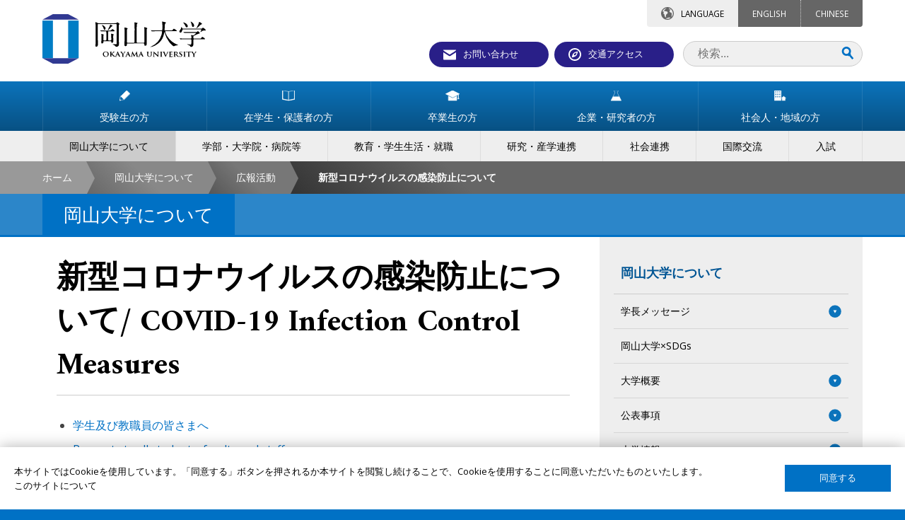

--- FILE ---
content_type: text/html
request_url: https://www.okayama-u.ac.jp/tp/profile/aboutcoronavirus.html
body_size: 23771
content:
<!DOCTYPE html>
<html lang="ja">
<head prefix="og: http://ogp.me/ns# fb: http://ogp.me/ns/fb# article: http://ogp.me/ns/article#">
<meta property="fb:app_id" content="164049673641598">
<meta property="og:type"   content="article">
<meta property="og:url"    content="../../tp/profile/aboutcoronavirus.html">
<meta property="og:title"  content="新型コロナウイルスの感染防止について/ COVID-19 Infection Control Measures - 国立大学法人 岡山大学">
<meta property="og:image"  content="https://www.okayama-u.ac.jp/_img/ogp.jpg">
<meta property="og:description"  content="岡山大学の公式サイト。">
<meta property="og:site_name"  content="国立大学法人 岡山大学">
<meta property="article:publisher" content="https://www.facebook.com/OkayamaUniversity">

<meta charset="UTF-8">
<meta name="robots" content="INDEX,FOLLOW">
<meta name="description" content="岡山大学についての総合案内岡山大学の公式サイト。">
<meta name="keywords" content="岡山大学,岡大,国立大学,okayama university,okayama,okadai">
<meta name="author" content="岡山大学">
<title>新型コロナウイルスの感染防止について/ COVID-19 Infection Control Measures - 国立大学法人 岡山大学</title>
<link rel="stylesheet" href="../../_common6/_css/include.css" media="all">
<link rel="stylesheet" href="../../_css/local.css" media="all">
<meta name="viewport" content="width=device-width">
<meta name="format-detection" content="telephone=no">
<link rel="apple-touch-icon" sizes="180x180" href="../../_common6/_img/favicon/apple-touch-icon.png">
<link rel="icon" type="image/png" href="../../_common6/_img/favicon/favicon-32x32.png" sizes="32x32">
<link rel="icon" type="image/png" href="../../_common6/_img/favicon/favicon-16x16.png" sizes="16x16">
<link rel="manifest" href="../../_common6/_img/favicon/manifest.json">
<link rel="mask-icon" href="../../_common6/_img/favicon/safari-pinned-tab.svg" color="#ffffff">
<meta name="theme-color" content="#ffffff">
<script src="https://ajax.aspnetcdn.com/ajax/jQuery/jquery-3.6.3.min.js"></script>
<script src="https://cdnjs.cloudflare.com/ajax/libs/jquery-easing/1.3/jquery.easing.min.js"></script>
<script async src="https://www.googletagmanager.com/gtag/js?id=UA-9051087-1"></script>
<script>
  window.dataLayer = window.dataLayer || [];
  function gtag(){dataLayer.push(arguments);}
  gtag('js', new Date());

  gtag('config', 'UA-9051087-1');
</script>
<link rel="alternate" type="application/rss+xml" title="国立大学法人 岡山大学" href="../../xml/banner_ctg_2_ja.rss">
<link rel="alternate" type="application/rss+xml" title="国立大学法人 岡山大学" href="../../xml/banner_ja.rss">
<link rel="alternate" type="application/rss+xml" title="国立大学法人 岡山大学" href="../../xml/okadai_ad_banner_ja.rss">
<link rel="alternate" type="application/rss+xml" title="国立大学法人 岡山大学 入試情報" href="../../xml/okadai_admission_news_ja.rss">
<link rel="alternate" type="application/rss+xml" title="国立大学法人 岡山大学" href="../../xml/okadai_banner_2_ja.rss">
<link rel="alternate" type="application/rss+xml" title="国立大学法人 岡山大学" href="../../xml/okadai_banner_ja_ja.rss">
<link rel="alternate" type="application/rss+xml" title="国立大学法人 岡山大学 イベント" href="../../xml/okadai_event_2_ja.rss">
<link rel="alternate" type="application/rss+xml" title="国立大学法人 岡山大学 ニュース" href="../../xml/okadai_news_2_ja.rss">
<link rel="alternate" type="application/rss+xml" title="国立大学法人 岡山大学 プレスリリース" href="../../xml/okadai_release_ja.rss">
<link rel="alternate" type="application/rss+xml" title="国立大学法人 岡山大学 リサーチハイライト" href="../../xml/okadai_research_highlights_ja.rss">
<link rel="alternate" type="application/rss+xml" title="国立大学法人 岡山大学" href="../../xml/okadai_slider_ja.rss">
<link rel="alternate" type="application/rss+xml" title="国立大学法人 岡山大学 トピックス" href="../../xml/okadai_topix_2_ja.rss">
<link rel="alternate" type="application/rss+xml" title="国立大学法人 岡山大学" href="../../xml/okadai_youtube_ja.rss">
<link rel="alternate" type="application/rss+xml" title="国立大学法人 岡山大学" href="../../xml/seed_admcms1ccokayamauacjpokayamau_user_ja.rss">
<script src="../../_common6/_js/strip.pkgd.min.js"></script>
<link rel="stylesheet" href="../../_common6/_css/strip.css" media="all">




</head>
<body id="top" class="sans">
<header class="no-icon ja">
<h1 class="width-limitter"><div class="g5"><a href="../../index.html"><img src="../../_img/header/ja/title.svg" height="100%" alt="国立大学法人 岡山大学"></a></div></h1>

<div id="head-nav" class="width-limitter">
<div class="top-tab">

<dl class="language">
<dt>LANGUAGE</dt><dd><a href="../../index_e.html">ENGLISH</a><a href="../../cn/index.html">CHINESE</a></dd>
</dl>
</div>

<ul>
<li><a class="contact" href="../../tp/contact/index.html">お問い合わせ</a></li>
<li><a class="access" href="../../tp/access/index.html">交通アクセス</a></li>
</ul>
<form id="cse-search-box" action="../../search/ja.html">
<input id="q" class="search q" type="search" name="q" placeholder="検索...">
<input type="hidden" name="cx" value="009630574308841840488:rtgaplq7jhy">
<input type="hidden" name="ie" value="UTF-8">
<input class="submit" type="submit" name="sa" value="Search">
</form>
</div>

<a id="menu-trigger"><div><span></span><span></span><span></span>MENU</div></a>
<section id="nav" class="okadai">
<nav class="target">
<ul class="width-limitter">
<li><a href="../../tp/prospective/index.html"><span><img src="../../_img/nav/ja/target_1.svg" height="15">受験生の方</span></a></li>
<li><a href="../../tp/student/index.html"><span><img src="../../_img/nav/ja/target_2.svg" height="15">在学生・保護者の方</span></a></li>
<li><a href="../../tp/alumni/index.html"><span><img src="../../_img/nav/ja/target_3.svg" height="15">卒業生の方</span></a></li>
<li><a href="../../tp/company/index.html"><span><img src="../../_img/nav/ja/target_4.svg" height="15">企業・研究者の方</span></a></li>
<li><a href="../../tp/society/index.html"><span><img src="../../_img/nav/ja/target_5.svg" height="15">社会人・地域の方</span></a></li>

</ul>
</nav>
<nav class="ctg">
<ul class="width-limitter">
<li class="active"><a href="../../tp/profile/index.html"><span>岡山大学について</span></a></li>
<li><a href="../../tp/faculty/index.html"><span>学部・大学院・病院等</span></a></li>
<li><a href="../../tp/life/index.html"><span>教育・学生生活・就職</span></a></li>
<li><a href="../../tp/reserch/index.html"><span>研究・産学連携</span></a></li>
<li><a href="../../tp/cooperation/index.html"><span>社会連携</span></a></li>
<li><a href="../../tp/international/index.html"><span>国際交流</span></a></li>
<li><a href="../../tp/admission/index.html"><span>入試</span></a></li>

</ul>
</nav>

</section>
</header>

<div id="topic-path">
<div class="topic-path-left-wall"></div>
<ul class="width-limitter">
<li><a href="../../index.html">ホーム</a></li>
<li><a href="../../tp/profile/index.html">岡山大学について</a></li>
<li><a href="../../tp/profile/pr-act.html">広報活動</a></li>
<li><em>新型コロナウイルスの感染防止について</em></li>
</ul>
</div>


<main>

<header id="page-header-outer-level3">
<div id="page-header">
<div class="width-limitter">
<h1>岡山大学について</h1>
</div>
</div>
</header>
<div id="content" class="width-limitter">
<div class="flex">
<div class="g8">
<section id="main-content">
<h1>新型コロナウイルスの感染防止について/ COVID-19 Infection Control Measures</h1>



<ul>
<li><a href="#stu-staff">学生及び教職員の皆さまへ</a></li>
<li><a href="#stu-staff_eng">Requests to all students, faculty and staff</a></li>
<li><a href="#link">関連リンク/ Homepage link</a></li>
</ul>

<div id="stu-staff" style="margin-top:-220px; padding-top:220px"></div>
<div class="important-news">
<h2>学生及び教職員の皆さまへ</h2>
<p style="margin-bottom:0;padding-bottom:0">
基本的な感染防止策の徹底として、以下の取り組みをお願いします。</p>
<ul>
<li>手洗い等の手指衛生の実施</li>
<li>換気（定期的な空気の入れ替え）</li>
<li>マスクの効果的な場面での着用<br>利用施設のルールによりマスクの着用が必要と判断される場合は、その指示に従ってください。</li>
<li>3密（密集・密接・密閉）の回避</li>
<li>鹿田キャンパスについては、鹿田キャンパスのルールに従ってください。</li>
</ul>
<p style="margin-bottom:0;padding-bottom:0">
（参考）<br />
<span style="display:inline-block;margin-left:1em;text-indent:-1em;">○厚生労働省 新型コロナウイルス感染予防のために<br />
「感染対策のポイント」</span></p>
<ul style="margin-bottom:0;padding-bottom:0;margin-left:1em;">
<li>換気</li>
<li>マスク着用</li>
<li>手洗い、手指消毒</li>
</ul>
<p style="margin-bottom:0;padding-bottom:0">
<span style="display:inline-block;margin-left:1em; text-indent:-1em;">○岡山県 保健医療部<br />
「感染防止対策の基本」<br />
感染防止対策は、目・鼻・口を守ること</span></p>
<ul style="margin-bottom:0;padding-bottom:0;margin-left:1em;">
<li>手指消毒</li>
<li>マスクの着用</li>
<li>3密の回避</li>
<li>換気</li>
</ul>

</div>
<div id="stu-staff_eng" style="margin-top:-220px; padding-top:220px"></div>
<div class="important-news">
<h2>Requests to all students, faculty and staff</h2>
<p style="margin-bottom:0;padding-bottom:0">
As basic infection control measures, the following measures are still effective.</p>
<ul>
<li>Hand Washing / Hand Sanitizing</li>
<li>Regular Ventilation</li>
<li>Mask Use <br>*When visiting a doctor, at a medical institution, in a crowded place, and other situations where masks are effective in preventing infection.<br>*May be asked to wear a mask at the discretion of a business operator.</li>
<li>Avoiding The "Three Cs" (closed spaces, crowded places and close-contact settings) </li>
<li>Follow the infection prevention measures of the Shikata Campus when you are at the campus.</li>
</ul>
<p style="margin-bottom:0;padding-bottom:0">
(Reference)<br />
<span style="display:inline-block;margin-left:1em; text-indent:-1em;">○Ministry of Health, Labour and Welfare  Covid-19 Infection Control Measures<br />
“Key Points for Infection Control"</span></p>
<ul style="margin-bottom:0;padding-bottom:0;margin-left:1em;">
<li>Ventilation</li>
<li>Mask Use</li>
<li>Hand Washing / Hand Sanitizing</li>
</ul>
<p style="margin-bottom:0;padding-bottom:0">
<span style="display:inline-block;margin-left:1em; text-indent:-1em;">○Health and Medical Department, Okayama Prefecture<br />
“General infection control measures"<br />
To prevent infection, it is important to protect your eyes, nose, and mouth.　</span></p>
<ul style="margin-bottom:0;padding-bottom:0;margin-left:1em;">
<li>Hand Sanitizing</li>
<li>Mask Use</li>
<li>Avoiding The "Three Cs" (closed spaces, crowded places and close-contact settings)</li>
<li>Ventilation</li>
</ul>
</div>


<a id="link" name="link"></a>
<h2>関連ホームページ/ Homepage link</h2>
<ul>
<li><a href="../../user/hokekan/corona.html">岡山大学保健管理センター</a>/ <a href="../../user/hokekan/english/health_check-ups/coronaenglish.html">Health Service Center, Okayama University</a></li>
<li><a href="../../up_load_files/freetext/kouhou-aboutcoronavirus/file/KeyPointstoPreventtheSpreadofInfection.pdf" title="">新型コロナウイルス感染症　感染拡大防止のためのポイント</a>（岡山県：令和6年8月1日）</li>
</ul>
</section>
</div>
<section class="g4">
<nav id="local">
<h1><a href="../../tp/profile/index.html">岡山大学について</a></h1>
<ul>
<li class=" accordion"><div>学長メッセージ</div><img src="../../_common6/_img/nav/accordion.svg" width="18" height="18" alt="">
<ul>
<li><a href="../../tp/profile/message_j.html">那須学長からのメッセージ</a></li>
</ul>
</li>
<li class=""><a href="https://sdgs.okayama-u.ac.jp/">岡山大学×SDGs</a></li>
<li class=" accordion"><div>大学概要</div><img src="../../_common6/_img/nav/accordion.svg" width="18" height="18" alt="">
<ul>
<li><a href="../../tp/profile/uneikihonrinen.html">国立大学法人岡山大学の運営基本理念</a></li>
<li><a href="../../tp/profile/rinen_j.html">岡山大学の理念・目的・目標</a></li>
<li><a href="../../tp/profile/ou-vision.html">岡山大学ビジョン3.0・岡山大学長期ビジョン2050</a></li>
<li><a href="../../tp/profile/education-policies.html">岡山大学の教育における方針</a></li>
<li><a href="../../tp/profile/profile04.html">学長・理事・監事</a></li>
<li><a href="../../tp/profile/profile04-2.html">副理事・副学長・副病院長</a></li>
<li><a href="../../tp/profile/kokusyosensei.html">黒正巌先生と黒正賞</a></li>
<li><a href="../../tp/profile/profile02.html">沿革</a></li>
<li><a href="../../tp/profile/profile03.html">組織図</a></li>
<li><a href="../../tp/profile/profile05.html">運営組織</a></li>
<li><a href="../../tp/profile/mark.html">学章等・スクールカラー</a></li>
<li><a href="../../tp/profile/syokisoku.html">諸規則集</a></li>
<li><a href="../../tp/profile/employment.html">岡大INDEX</a></li>
</ul>
</li>
<li class=" accordion"><div>公表事項</div><img src="../../_common6/_img/nav/accordion.svg" width="18" height="18" alt="">
<ul>
<li><a href="../../tp/profile/johokoukai_j.html">法令等に基づく情報</a></li>
<li><a href="../../tp/profile/sel.html">教育情報</a></li>
<li><a href="../../tp/profile/gov_code.html">国立大学法人ガバナンス・コードにかかる適合状況等に関する報告書の公表</a></li>
<li><a href="../../tp/profile/johokoukai_j.html#houjin">法人に関する情報</a></li>
<li><a href="../../tp/profile/zaimusyohyou.html">財務状況</a></li>
<li><a href="../../tp/profile/johokoukai_j.html#12">調達関連情報</a></li>
<li><a href="../../tp/profile/johokoukai_j.html#23">病院関連情報</a></li>
<li><a href="../../tp/profile/proceedings.html">諸会議議事要旨</a></li>
<li><a href="../../tp/profile/safety_conf_sys.html">安否確認システムに係るプライバシーポリシー</a></li>
<li><a href="../../tp/profile/prize_winner.html">受賞者等一覧</a></li>
</ul>
</li>
<li class=" accordion"><div>大学情報</div><img src="../../_common6/_img/nav/accordion.svg" width="18" height="18" alt="">
<ul>
<li><a href="../../up_load_files/kouhou-pdf/staff_ja.pdf">役員・教員数</a></li>
<li><a href="../../up_load_files/kouhou-pdf/student_ja.pdf">学生数</a></li>
<li><a href="../../tp/profile/annual.html">岡山大学統合報告書</a></li>
<li><a href="../../tp/profile/consid-er.html">環境方針等・環境報告書</a></li>
<li><a href="../../tp/profile/okadai_suji.html">数字でみる岡山大学</a></li>
</ul>
</li>
<li class=" accordion"><div>法人としての取組</div><img src="../../_common6/_img/nav/accordion.svg" width="18" height="18" alt="">
<ul>
<li><a href="../../tp/profile/johokoukai_j.html#10">研究活動に係る不正行為への対応</a></li>
<li><a href="../../tp/profile/koueki_tsuhou.html">岡山大学における公益通報</a></li>
<li><a href="../../tp/profile/med-whistle-blower.html">岡山大学病院における医療安全管理に関する内部通報</a></li>
<li><a href="../../tp/profile/fusei_kenkyuhi.html">公的研究費等の不正使用等防止に関する取組</a></li>
<li><a href="../../tp/profile/cancellation_discrimination.html">障がいを理由とする差別の解消の推進に関する対応規則等の公表について</a></li>
<li><a href="../../tp/profile/payroll_management.html">人事給与マネジメント改革について</a></li>
</ul>
</li>
<li class=" accordion"><a href="../../tp/profile/pr-act.html">広報活動</a><img src="../../_common6/_img/nav/accordion.svg" width="18" height="18" alt="">
<ul>
<li><a href="../../tp/profile/press_info_r6.html">記者発表情報</a></li>
<li><a href="../../tp/profile/coverage_appli.html">取材申込方法</a></li>
<li><a href="../../tp/profile/publications.html">刊行物（大学概要,大学案内,広報誌など）</a></li>
<li><a href="../../tp/profile/movie.html">映像で見る岡山大学</a></li>
<li><a href="../../tp/profile/social-media.html">ソーシャルメディアアカウント</a></li>
<li><a href="../../tp/profile/virtual-bg.html">岡山大学バーチャル背景</a></li>
<li><a href="../../tp/profile/symbolmark.html">学章・コミュニケーションシンボルの使用</a></li>
<li><a href="../../about/kouhou_ad_banner.html">岡山大学ホームページ バナー掲載について</a></li>
</ul>
</li>
<li class=" accordion"><div>点検・評価</div><img src="../../_common6/_img/nav/accordion.svg" width="18" height="18" alt="">
<ul>
<li><a href="../../tp/profile/johokoukai_j.html#obj">中期目標・中期計画</a></li>
<li><a href="../../user/tqac/houjin/houjin.html">国立大学法人評価</a></li>
<li><a href="../../user/tqac/tenken/jiko/report.html">自己点検・評価書</a></li>
<li><a href="../../user/tqac/tenken/kyouin/kojin.html">教員活動評価</a></li>
<li><a href="../../user/tqac/tenken/ninsyo/ninsyo.html">大学機関別認証評価</a></li>
<li><a href="../../tp/profile/johokoukai_j.html#genkyo">学部・研究科等の現況調査表</a></li>
</ul>
</li>
<li class=" accordion"><div>キャンパス案内</div><img src="../../_common6/_img/nav/accordion.svg" width="18" height="18" alt="">
<ul>
<li><a href="../../tp/access/access.html">アクセス・キャンパスマップ</a></li>
<li><a href="../../tp/profile/barrierfreemap.html">バリアフリーマップ</a></li>
<li><a href="../../tp/profile/aed.html">AED設置場所</a></li>
<li><a href="../../tp/profile/tsushima_nyukou_temp.html">津島キャンパスへの一時入構について</a></li>
<li><a href="../../tp/profile/tsushima_nyukou_index.html">津島キャンパスへの定期入構について</a></li>
</ul>
</li>
<li class=" accordion"><div>情報公開・個人情報保護</div><img src="../../_common6/_img/nav/accordion.svg" width="18" height="18" alt="">
<ul>
<li><a href="../../tp/profile/information_disclosure.html">法人文書の開示・公文書管理</a></li>
<li><a href="../../tp/profile/kojin_joho.html">個人情報保護</a></li>
<li><a href="../../tp/profile/unidentified-info.html">個人情報保護（「行政機関等匿名加工情報」に関する提案募集）</a></li>
</ul>
</li>
<li class=" accordion"><div>特色ある教育・研究</div><img src="../../_common6/_img/nav/accordion.svg" width="18" height="18" alt="">
<ul>
<li><a href="../../tp/profile/gp.html">特色ある教育</a></li>
<li><a href="../../tp/profile/coe.html">特色ある研究</a></li>
<li><a href="../../tp/profile/ib.html">国際バカロレア</a></li>
</ul>
</li>
<li class=" accordion"><div>病院・図書館・共用施設</div><img src="../../_common6/_img/nav/accordion.svg" width="18" height="18" alt="">
<ul>
<li><a href="http://www.lib.okayama-u.ac.jp/">岡山大学図書館</a></li>
<li><a href="../../tp/profile/kinenkan-index.html">創立五十周年記念館</a></li>
<li><a href="https://www.engr.okayama-u.ac.jp/faculty/facility/kyoikukyoso/">共育共創コモンズ</a></li>
<li><a href="http://j-hall.med.okayama-u.ac.jp/">Junko Fukutake Hall</a></li>
<li><a href="../../user/jterrace/">Junko Fukutake Terrace</a></li>
<li><a href="../../tp/profile/tsushima_c00.html">岡山大学津島宿泊所</a></li>
<li><a href="http://www.rib.okayama-u.ac.jp/collaboration/guesthouse.html">倉敷ゲストハウス</a></li>
<li><a href="https://www.misasa.okayama-u.ac.jp/joint/guesthouse/">三朝宿泊所</a></li>
<li><a href="../../user/crl/">医学部共同実験室</a></li>
<li><a href="../../tp/profile/onsite.html">岡山大学公的ミクロデータオンサイト施設</a></li>
</ul>
</li>

</ul>
</nav>
</section>
</div>
</div>


</main>

<footer class="no-icon system4-2018">
<section class="sitemap width-limitter">
<div class="flex">



<ul class="g4">
<li><a href="../../tp/prospective/index.html">受験生の方</a></li>
<li><a href="../../tp/student/index.html">在学生・保護者の方</a></li>
<li><a href="../../tp/alumni/index.html">卒業生の方</a></li>
<li><a href="../../tp/company/index.html">企業・研究者の方</a></li>
<li><a href="../../tp/society/index.html">社会人・地域の方</a></li>
</ul>



<ul class="g4">
<li><a href="../../tp/profile/index.html">岡山大学について</a></li>
<li><a href="../../tp/faculty/index.html">学部・大学院・病院等</a></li>
<li><a href="../../tp/life/index.html">教育・学生生活・就職</a></li>
<li><a href="../../tp/reserch/index.html">研究</a></li>
<li><a href="../../tp/cooperation/index.html">社会連携</a></li>
<li><a href="../../tp/international/index.html">国際交流</a></li>
<li><a href="../../tp/admission/index.html">入試</a></li>
</ul>




<ul class="g4">
<li><a href="../../tp/sitemap/index.html">サイトマップ</a></li>
<li><a href="../../tp/site_policy/index.html">このサイトについて</a></li>
<li><a href="../../tp/privacy_policy/index.html">プライバシーポリシー</a></li>
<li><a href="../../user/kouhou/gakunai/staff_login.html">学内教職員専用ページ</a></li>
</ul>
</div>
</section>

<section class="nav">
<dl>
<dd>
<ul class="sns">
<li><a href="https://www.facebook.com/OkayamaUniversity"><img src="../../_common6/_img/footer/sns/facebook.svg" width="48" height="48" alt="facebook"></a></li>
<li><a href="https://www.instagram.com/okayama_university/"><img src="../../_common6/_img/footer/sns/instagram.svg" width="48" height="48" alt="instagram"></a></li>
<li><a href="https://www.youtube.com/user/okayamaunivpr"><img src="../../_common6/_img/footer/sns/youtube.svg" width="48" height="48" alt="youtube"></a></li>
<li><a href="https://twitter.com/okayama_uni"><img src="../../_common6/_img/footer/sns/twitter.svg" width="48" height="48" alt="twitter"></a></li>
<li><a href="https://www.linkedin.com/school/okayamauniversity/"><img src="../../_common6/_img/footer/sns/linkedin.svg" width="48" height="48" alt="linkedin"></a></li>

</ul>
</dd>
</dl>
<ul class="footer-menu">
<li><a href="#top" class="top"><img src="../../_common6/_img/footer/top.svg" width="16" alt="Back to "><br>TOP</a></li>
</ul>
</section>

<address>&copy; Okayama University</address>

</footer>

<div id="nav-cover"></div>
<div id="lang-cover"></div>
<div class="cookie-consent"></div>

<script src="https://cdnjs.cloudflare.com/ajax/libs/jquery-cookie/1.4.1/jquery.cookie.min.js"></script>
<script src="../../_common6/_js/jquery.ohp_cookie_optin/jquery.ohp_cookie_optin.js"></script>
<script>
$(function(){
    $('.cookie-consent').ohp_cookie_optin({
        ga : 'UA-9051087-1',
        disallowButton   : '',
        privacyPolicyURL : 'https://www.okayama-u.ac.jp/tp/site_policy/index.html',
        privacyPolicyText: 'このサイトについて'
    });
});
</script>
<script src="../../_common6/_js/init.js"></script>
</body>
</html>

--- FILE ---
content_type: text/css
request_url: https://www.okayama-u.ac.jp/_common6/_css/init.css
body_size: 7466
content:
/* Reset */
article, aside, details, figcaption, figure, footer, header, hgroup, main, nav, section, summary {
	display: block;
}
audio, canvas, progress, video {
  display: inline-block;
  vertical-align: baseline;
}

/* Elements */
html {
	margin:0;
	padding:0;
	font-size: 62.5%;
}

body {
	margin:0;
	padding:0;
	background:#fff;
	font-size: 1.6em;
	line-height: 1.1;
	-webkit-text-size-adjust: 100%;
	font-family: "RodinCattleyaPro-M",sans-serif;
	overflow-x:hidden;
}

body * {
	font-style: normal;
	margin: 0;
	padding: 0;
	box-sizing: border-box;
	max-height:999999px;
}

a {
	text-decoration: none;
	color: #243E7C;
	transition:0.2s;
}
a:hover {
	color: #A64C14;
}

sub, sup {
	font-size: 0.7em;
	line-height: 0;
	position: relative;
	vertical-align: baseline;
}

sup {
	top: -0.5em;
}

sub {
	bottom: -0.25em;
}

img {
	border: 0;
	vertical-align: bottom;
}

p {
	line-height: 1.6;
	padding-bottom: 2em;
}

figcaption {
    font-size:0.8em;
    padding-top:10px;
}

ul , ol {
	margin:0 0 15px 1.5em;
	padding:0;
}
li {
	margin:0;
	padding:0 0 10px 0;
}

/* Table */
table {
	border-collapse: collapse;
	margin-bottom: 20px;
	width: 100%;
}
table th ,
table td {
	padding: 10px;
	text-align: left;
	vertical-align: top;
	border: solid 1px #ccc;
}
table th {
	background: #eee;
}


/** Form **/
input , textarea , select {
	padding: 5px;
	font-size: 1.6rem;
	border: solid 1px #ccc;
	border-radius: 2px;
	transition: 0.2s;
}
input:hover , textarea:hover {
	border: solid 1px #e99;
}
option {
	font-size: 1.6rem;
}
textarea {
	resize: vertical;
}

form table th ,
table.form th {
	padding: 10px 20px;
	text-align: left;
	vertical-align: top;
	width: 300px;
}

form table td ,
table.form td {
	padding: 10px 20px;
	text-align: left;
	vertical-align: top;
}

form dl {
	padding-bottom: 10px;
	margin-bottom: 10px;
	border-bottom: solid 1px #ddd;
}
form dt {
	width: 10em;
	float: left;
	padding:6px;
	font-size: 1.6rem;
}
form dd {
	margin-left: 12em;
}

.form-send ,
.form-back ,
.form-send form ,
.form-back form ,
.form-send form table ,
.form-back form table {
	display: inline-block;
	text-align: center;
}
.form-send table th ,
.form-back table th {
	display:none;
}
.form-send table td ,
.form-back table td {
	border: none;
	background: none;
	display: inline-block;
}

form table iframe ,
form table .box-in-form ,
table.form iframe ,
table.form .box-in-form {
	overflow: auto;
	width: 100%;
	height: 200px;
	padding: 10px;
	margin-bottom:10px;
	border: solid 1px #ccc;
}

form td p:last-child ,
form dd p:last-child {
	padding:0;
}

form button {
	min-width: 300px;
	color: #fff;
	font-size: 1.8rem;
	padding: 20px;
	border-radius: 8px;
	border: none;
	cursor: pointer;
	transition: 0.2s;
}
form button.Confirm ,
form button.Send {
	background: #e99;
}
form button.Confirm:hover ,
form button.Send:hover {
	background: #c66;
}
form button.Back {
	background: #ccc;
}
form button.Back:hover {
	background: #aaa;
}

.not-null {
	font-size: 0.8em;
	color: #fff;
	padding: 1px 4px;
	margin: 0 5px;
	background: #e99;
	border-radius: 4px;
	display: inline-block;
}


/** Common Class **/

.width-limitter {
	max-width: 1200px;
	margin: 0 auto;
	padding: 0 20px;
}

.small {
	font-size: 0.8em;
}
.large {
	font-size: 1.2em;
}

.hidden {
	display:none;
}

.button {
	display: inline-block;
	padding: 10px 20px;
	background: #FCAB28;
	color: #fff;
	border-radius: 4px;
	border: solid 1px rgba(0, 0, 0, 0.1);
}
.button:hover {
	background: #DA8906;
	color: #fff;
}
.button-red {
	background: #F24330;
}
.button-red:hover {
	background: #D02110;
}
.button-blue {
	background: #2F79EF;
}
.button-blue:hover {
	background: #0D57CD;
}
.button-green {
	background: #42A32A;
}
.button-green:hover {
	background: #208108;
}
.button-gray {
	background: #ccc;
	color:#000;
}
.button-gray:hover {
	background: #aaa;
}
.button-trans-black {
	background: rgba(0, 0, 0, 0.2);
}
.button-trans-black:hover {
	background: rgba(0, 0, 0, 0.4);
}
.button-trans-white {
	background: rgba(255, 255, 255, 0.4);
	color: #000;
}
.button-trans-white:hover {
	background: rgba(255, 255, 255, 0.2);
	color: #000;
}

.text-left   { text-align: left;   }
.text-center { text-align: center; }
.text-right  { text-align: right;  }
.text-justify {
	text-align: justify;
	text-justify: distribute-all-lines;
}


/* Float */
.left 		{ float: left;  }
.right 		{ float: right; }
.left-right { float: left;  }
.clear      { clear:both;   }

/* Flex Box */
.flex {
	display: -webkit-flex;
	-webkit-justify-content: space-between;
	-webkit-flex-wrap: wrap;

	display: flex;
	justify-content: space-between;
	flex-wrap: wrap;
	margin: 0 -10px 20px -10px;
}
.flex-left {
	-webkit-justify-content: flex-start;
	justify-content: flex-start;
}
.flex-right {
	-webkit-justify-content: flex-end;
	justify-content: flex-end;
}
.flex-center {
	-webkit-justify-content: center;
	justify-content: center;
}
.flex-nowrap {
	-webkit-flex-wrap: nowrap;
	flex-wrap: nowrap;
}
.flex > * {
	margin:10px;
}

/* Grid */
.g1  { width: calc((100% / 12) - 21px); }
.g2  { width: calc(((100% / 12) * 2) - 21px); }
.g3  { width: calc(((100% / 12) * 3) - 21px); }
.g4  { width: calc(((100% / 12) * 4) - 21px); }
.g5  { width: calc(((100% / 12) * 5) - 21px); }
.g6  { width: calc((100% / 2) - 21px); }
.g7  { width: calc(((100% / 12) * 7) - 21px); }
.g8  { width: calc(((100% / 12) * 8) - 21px); }
.g9  { width: calc(((100% / 12) * 9) - 21px); }
.g10 { width: calc(((100% / 12) * 10) - 21px); }
.g11 { width: calc(((100% / 12) * 11) - 21px); }
.g12 { width: calc(100% - 21px); }
.g20p { width: calc(20% - 21px); }


/* Width */
.w10p { width:10%; }
.w20p { width:20%; }
.w30p { width:30%; }
.w40p { width:40%; }
.w50p { width:50%; }
.w60p { width:60%; }
.w70p { width:70%; }
.w80p { width:80%; }
.w90p { width:90%; }
.w100p { width:100%; }
.w20  { width:20px; }
.w30  { width:30px; }
.w40  { width:40px; }
.w50  { width:50px; }
.w80  { width:80px; }
.w100 { width:100px; }
.w120 { width:120px; }
.w140 { width:140px; }
.w160 { width:160px; }
.w180 { width:180px; }
.w200 { width:200px; }
.w250 { width:250px; }
.w300 { width:300px; }

.sp { display:none; }
.tb { display:none; }
.pc { display:inline-block; }

/** Media Query **/

@media only screen and (max-width : 900px) {
	.pc { display:none; }
	.sp { display:none; }
	.tb { display:inline-block; }

	form table ,
	table.form {
		display:block;
	}
	form table th ,
	table.form th {
		display:block;
		width: 100%;
		border:none;
		margin:0 0 10px 0;
	}

	form table td ,
	table.form td {
		display:block;
		border:none;
		margin:0 0 20px 0;
	}
}
@media only screen and (max-width : 768px) {
	.tb { display:none; }
	.pc { display:none; }
	.sp { display:inline-block; }

	body {
		font-size: 1.4em;
	}

	.g3,.g4,.g5,.g6,.g7,.g8,.g9,.g10 {
		width: calc(100% - 21px);
	}
	.g20p { width: calc((100% / 3) - 21px); }

	.hidden {
		display: inline;
	}
}
@media only screen and (max-width : 480px) {
	body {
		font-size: 1.6em;
	}

	.right ,
	.left ,
	.left-right {
		float: none;
	}

	.g1,.g2,.g20p {
		width: calc(100% - 21px);
	}
}


--- FILE ---
content_type: text/css
request_url: https://www.okayama-u.ac.jp/_common6/_css/header.css
body_size: 6349
content:
body > header {
	background:#fff;
	position:sticky;
	top:0;
	z-index:100;
	width:100%;
}

body > header h1 a {
	display:inline-block;
	position:absolute;
	top:20px;
	max-width:500px;
    height:70px;
	z-index:1000;
}
body > header h1 img {
	height:100%;
	width:auto;
	max-width:100%;
}

body > header .top-tab {
	text-align:right;
	margin:0 0 10px 0;
	font-size:90%;
}

body > header .univ-top {
	display:inline-block;
	margin:0 20px 0 0;
}
body > header .univ-top dd {
	padding:0;
	margin:0;
}
body > header .univ-top dd a {
	display:inline-block;
	color:#fff;
	padding:10px 20px 10px 48px;
	line-height:1.6;
	background:#0b73bb url("../_img/header/icon/univ_top.svg") 20px center / 18px no-repeat;
	border-radius:0 0 4px 4px;
	text-align:center;
}
body > header .univ-top dd a:hover {
	background:#B34A14 url("../_img/header/icon/univ_top.svg") 20px center / 18px no-repeat;
}

body > header .language {
	display:inline-block;
	margin:0 0 10px 0;
	padding:0;
	background:#eee;
	border-radius:0 0 4px 4px;
}
body > header .language dt {
	display:inline-block;
	padding:10px 20px 10px 48px;
	background:url("../_img/header/icon/language.svg") 20px center no-repeat;
    background-size:18px 18px;
	line-height:1.6;
	margin:0;
	border-radius:0 0 0 4px;
}
body > header .language dd {
	display:inline-block;
	padding:0;
	margin:0;
}
body > header .language dd a {
	display:inline-block;
	color:#fff;
	padding:10px 20px;
	line-height:1.6;
	background:#666;
	border-right:dotted 1px #ccc;
}
body > header .language dd a:last-child {
	border:none;
	border-radius:0 0 4px 0;
}
body > header .language dd a:hover {
	background:#B34A14;
}

body > header #head-nav {
	text-align:right;
}
body > header #head-nav ul {
	text-align:right;
	margin:0 10px 10px 0;
	padding:0;
	display:inline-block;
}
body > header #head-nav ul li {
	display:inline-block;
	padding-left:5px;
	padding-bottom:10px;
	font-size:100%;
	line-height:1.8;
}
body > header #head-nav ul li a {
	display:block;
	border-radius:20px;
	color:#fff;
	padding:8px 20px 8px 48px;
	width:13em;
	height:36px;
	text-align:left;
	line-height:1.4;
}
body > header #head-nav ul li a.contact {
	background:#291f88 url("../_img/header/icon/contact.svg") 20px center no-repeat;
    background-size:18px 15px;
}
body > header #head-nav ul li a.access {
	background:#291f88 url("../_img/header/icon/access.svg") 20px center no-repeat;
    background-size:18px 18px;
}
body > header #head-nav ul li a:hover {
	background-color:#B34A14;
	color:#fff;
}

body > header form {
	position:relative;
	display:inline-block;
	transition:0.4s;
}
body > header input.search {
	display:inline-block;
	border-radius:20px;
	border:solid 1px #ccc;
	padding:8px 40px 8px 20px;
	background:#f0f0f0;
	width:12em;
	height:18px;
	transition:0.4s;
	-webkit-appearance: textfield;
	-webkit-box-sizing: content-box;
	box-sizing: content-box;
}
body > header .search-active input.search {
	border:solid 1px #B34A14;
	background:#fff;
}

body > header .submit {
	position:absolute;
	top:8px;
	right:10px;
	width:20px;
	background:url("../_img/header/icon/search.svg") no-repeat;
    background-size:18px 18px;
	overflow:hidden;
	text-indent: -9999px;
	border:none;
	cursor: pointer;
}

body > header #annotation {
	padding:0 20px 20px 20px;
}

#lang-cover {
	background:rgba(0,0,0,0.4);
	position:fixed;
	top:0;
	left:0;
	width:100%;
	height:100%;
	z-index:1400;
}


/** Media Query **/

@media only screen and (max-width : 768px) {
	body > header {
		position:static;
	}
	body > header h1 {
		position:static;
		padding:10px !important;
        text-align:center;
	}
	body > header h1 a {
		position:static;
		width:100% !important;
        height:60px;
	}

	body > header .univ-top {
		display:block;
		margin:0;
        position:fixed;
        z-index:1000;
        right:0;
        bottom:80px;
	}
	body > header .univ-top dd a {
		border-radius:4px 0 0 4px;
		padding:30px 5px 10px 5px;
		display:block;
        background:#0b73bb url("../_img/header/icon/univ_top.svg") center top 10px / 18px no-repeat;
	}
    body > header .univ-top dd a:hover {
    	background:#B34A14 url("../_img/header/icon/univ_top.svg") center top 10px / 18px no-repeat;
    }
	body > header .language {
		display:block;
		margin:0 10px;
		border-radius:4px;
		position:absolute;
		top:0;
		width:calc(100% - 200px);
		z-index:1500;
	}
	body > header .language dt {
		display:block;
		height:50px;
		overflow:hidden;
		padding:30px 2px 2px 2px;
		background-position:center 8px !important;
		margin:0 0 0 5px;
		text-align:center;
		font-size:0.9em;
		cursor:pointer;
	}
	body > header .language dd {
		display:block;
		position:absolute;
		top:50px;
		left:0;
		width:100%;
		padding:0 10px;
		display:none;
	}
	body > header .language dd a {
		display:block;
		text-align:center;
		border:none;
		border-radius:0;
	}
	body > header .language dd a:last-child {
		border-radius:0 0 4px 4px;
		border-top:dotted 1px #ccc;
	}

	body > header #head-nav {
		position:relative;
	}
	body > header #head-nav ul {
		text-align:center;
		margin:0 10px;
		padding:0 0 10px 0;
		display:flex;
		width:180px;
		float:right;
	}
	body > header #head-nav ul li {
		display:block;
		padding:0;
		width:90px;
		height:50px;
		overflow:hidden;
	}
	body > header #head-nav ul li a {
		border-radius:4px;
		width:85px;
		height:50px;
		overflow:hidden;
		padding:30px 2px 2px 2px;
		background-position:center 8px !important;
		margin:0 0 0 5px;
		text-align:center;
		font-size:0.8em;
	}

	body > header form {
		margin:0 10px 10px 10px;
		position:absolute;
		width:50%;
		right:0;
		bottom:-51px;
		z-index:1200;
	}
	body > header.fix form {
		position:fixed;
		top:4px;
        height:30px;
	}
	body > header form.search-active {
		width:calc(100% - 50px);
	}
	body > header input.search {
		width:100%;
		height:36px;
		box-sizing: border-box;
		border:solid 1px #f0f0f0;
	}
	body > header input {
		width:calc(100% - 45px);
	}

	body > header .width-limitter {
		padding:0;
	}

	body > header #annotation {
		display:none;
	}


}

@media print {

}

--- FILE ---
content_type: image/svg+xml
request_url: https://www.okayama-u.ac.jp/_common6/_img/nav/accordion.svg
body_size: 587
content:
<?xml version="1.0" encoding="utf-8"?>
<!-- Generator: Adobe Illustrator 19.1.0, SVG Export Plug-In . SVG Version: 6.00 Build 0)  -->
<!DOCTYPE svg PUBLIC "-//W3C//DTD SVG 1.1//EN" "http://www.w3.org/Graphics/SVG/1.1/DTD/svg11.dtd">
<svg version="1.1" id="レイヤー_1" xmlns="http://www.w3.org/2000/svg" xmlns:xlink="http://www.w3.org/1999/xlink" x="0px"
	 y="0px" viewBox="0 0 53.9 55.1" enable-background="new 0 0 53.9 55.1" xml:space="preserve">
<circle fill="#0b73bb" cx="26.9" cy="28.1" r="26.9"/>
<polygon fill="#ffffff" points="34.3,22.8 26.9,35.5 19.6,22.8 "/>
</svg>


--- FILE ---
content_type: image/svg+xml
request_url: https://www.okayama-u.ac.jp/_common6/_img/footer/sns/instagram.svg
body_size: 1140
content:
<?xml version="1.0" encoding="utf-8"?>
<!-- Generator: Adobe Illustrator 22.1.0, SVG Export Plug-In . SVG Version: 6.00 Build 0)  -->
<svg version="1.1" id="RAW_ICONS_-_SQUARE__x2F__ROUNDED__x2F__CIRCLE"
	 xmlns="http://www.w3.org/2000/svg" xmlns:xlink="http://www.w3.org/1999/xlink" x="0px" y="0px" viewBox="0 0 32 32"
	 style="enable-background:new 0 0 32 32;" xml:space="preserve">
<style type="text/css">
	.st0{fill:#DD366C;}
	.st1{fill:#FFFFFF;}
</style>
<path class="st0" d="M16,0C7.2,0,0,7.2,0,16s7.2,16,16,16s16-7.2,16-16S24.8,0,16,0z"/>
<g>
	<path class="st1" d="M19.7,24.8h-7.3c-2.8,0-5.1-2.3-5.1-5.1v-7.3c0-2.8,2.3-5.1,5.1-5.1h7.3c2.8,0,5.1,2.3,5.1,5.1v7.3
		C24.8,22.5,22.5,24.8,19.7,24.8z M12.3,8.8c-1.9,0-3.5,1.6-3.5,3.5v7.3c0,1.9,1.6,3.5,3.5,3.5h7.3c1.9,0,3.5-1.6,3.5-3.5v-7.3
		c0-1.9-1.6-3.5-3.5-3.5H12.3z"/>
	<circle class="st1" cx="20.7" cy="11.3" r="1.1"/>
	<path class="st1" d="M16,20.6c-2.5,0-4.6-2-4.6-4.6c0-2.5,2-4.6,4.6-4.6c2.5,0,4.6,2,4.6,4.6C20.6,18.5,18.5,20.6,16,20.6z
		 M16,13.1c-1.6,0-2.9,1.3-2.9,2.9c0,1.6,1.3,2.9,2.9,2.9c1.6,0,2.9-1.3,2.9-2.9C18.9,14.4,17.6,13.1,16,13.1z"/>
</g>
</svg>


--- FILE ---
content_type: image/svg+xml
request_url: https://www.okayama-u.ac.jp/_img/header/ja/title.svg
body_size: 14986
content:
<svg xmlns="http://www.w3.org/2000/svg" viewBox="0 0 163.57 49.55"><defs><style>.cls-1{fill:#313992;}.cls-2{fill:#007dc5;}</style></defs><g id="レイヤー_2" data-name="レイヤー 2"><g id="レイヤー_1-2" data-name="レイヤー 1"><polygon class="cls-1" points="10.51 0 0 5.53 36.28 5.53 25.78 0 10.51 0"/><polygon class="cls-1" points="10.51 49.55 0 44.02 36.28 44.02 25.78 49.55 10.51 49.55"/><rect class="cls-2" x="25.78" y="6.41" width="10.51" height="37.6"/><rect class="cls-2" y="6.41" width="10.51" height="37.6"/><path d="M60.5,40.06a2.7,2.7,0,0,1,3-2.64c1.83,0,2.94,1.07,2.94,2.51a2.76,2.76,0,0,1-3,2.76A2.68,2.68,0,0,1,60.5,40.06Zm4.89.13a2.16,2.16,0,0,0-2.08-2.42c-.82,0-1.73.4-1.73,2.06a2.23,2.23,0,0,0,2.17,2.49C64.26,42.32,65.39,42.12,65.39,40.19Z"/><path d="M69.09,39.88c.35-.29,1.16-1.13,1.54-1.52s.43-.49.43-.58,0-.09-.16-.13-.12,0-.12-.07,0-.07.11-.07c.27,0,.41,0,.75,0s.81,0,.92,0,.14,0,.14.07,0,.07-.11.07a1.85,1.85,0,0,0-.37.08,1.72,1.72,0,0,0-.85.52l-1.45,1.42c.37.46,1.63,1.72,2,2,.61.53.79.63,1,.69a1.25,1.25,0,0,0,.3.05c.11,0,.14,0,.14.07s0,.07-.13.07h-.66c-.85,0-1.12-.08-1.53-.46s-1.35-1.4-2-2.1v.61c0,.6,0,1.15,0,1.43s.09.33.29.36l.35,0a.08.08,0,0,1,.09.07s0,.07-.13.07l-1.11,0-1,0c-.1,0-.15,0-.15-.07s0-.07.13-.07l.23,0c.19,0,.22-.17.24-.37a13,13,0,0,0,0-1.42V39.46c0-1,0-1.19,0-1.41s-.08-.32-.31-.36l-.29,0c-.08,0-.12,0-.12-.07s0-.07.17-.07c.37,0,.88,0,1,0l1,0c.1,0,.15,0,.15.07s0,.07-.12.07l-.2,0c-.21,0-.27.16-.28.39s0,.36,0,1.39Z"/><path d="M74.38,40.93s0,0-.07.06l-.37.86a1.68,1.68,0,0,0-.11.41c0,.2.26.21.42.21s.13,0,.13.06-.06.07-.14.07l-.81,0-.89,0c-.09,0-.13,0-.13-.07s0-.07.1-.07c.52-.05.64-.14.83-.6l1.77-4c.15-.37.23-.52.32-.52s.11.07.2.24c.14.39,1.37,3.09,1.84,4.11.26.59.47.69.65.73h.27c.09,0,.13,0,.13.07s0,.07-.14.07c-.35,0-1.23,0-1.75,0-.08,0-.13,0-.13-.07s0,0,.08-.06.13-.05.08-.14L76.09,41a.06.06,0,0,0-.06,0Zm1.49-.39s0,0,0,0l-.65-1.62c0-.06,0-.08-.08,0l-.66,1.62s0,0,0,0Z"/><path d="M80.15,40.85a1.3,1.3,0,0,0-.18-.7c-.09-.18-1-1.58-1.28-1.94a1.4,1.4,0,0,0-.53-.48.87.87,0,0,0-.26-.08c-.06,0-.13,0-.13-.07s0-.07.13-.07l1,0c.14,0,.48,0,.83,0,.07,0,.11,0,.11.07s0,.06-.13.08-.15.06-.15.11a.42.42,0,0,0,.09.22c.1.21,1.1,1.8,1.22,2,.15-.28,1-1.6,1.08-1.82A.79.79,0,0,0,82,37.8c0-.06,0-.11-.18-.15s-.13,0-.13-.07,0-.07.13-.07c.26,0,.5,0,.72,0l.79,0c.09,0,.14,0,.14.07s-.05.07-.15.07a1.28,1.28,0,0,0-.31.08,1,1,0,0,0-.39.31,18.43,18.43,0,0,0-1.4,2.16,1.52,1.52,0,0,0-.11.66v.54c0,.11,0,.38,0,.66s.07.35.3.37.26,0,.37,0,.13,0,.13.07,0,.07-.14.07l-1.19,0-.95,0c-.11,0-.17,0-.17-.07s0-.06.12-.07a1.57,1.57,0,0,0,.24,0c.17,0,.24-.17.25-.36a6.56,6.56,0,0,0,0-.67Z"/><path d="M84.69,40.93s0,0-.06.06l-.37.86a1.32,1.32,0,0,0-.11.41c0,.2.26.21.42.21s.12,0,.12.06,0,.07-.13.07l-.81,0-.89,0c-.09,0-.13,0-.13-.07s0-.07.1-.07c.52-.05.64-.14.83-.6l1.77-4c.15-.37.23-.52.32-.52s.11.07.19.24c.15.39,1.38,3.09,1.85,4.11.26.59.47.69.65.73h.27c.09,0,.13,0,.13.07s0,.07-.15.07c-.35,0-1.22,0-1.75,0-.07,0-.12,0-.12-.07s0,0,.07-.06.14-.05.09-.14L86.41,41a.07.07,0,0,0-.07,0Zm1.5-.39s0,0,0,0l-.65-1.62c0-.06,0-.08-.08,0l-.66,1.62s0,0,0,0Z"/><path d="M95.26,41.73c.06.42.14.6.36.67a2.53,2.53,0,0,0,.45.06c.07,0,.12,0,.12.06s-.08.08-.19.08c-.27,0-1.2,0-1.59,0-.16,0-.21,0-.21-.07a.09.09,0,0,1,.08-.09c.06,0,.08-.08,0-.3l-.4-2.88-1.6,3c-.17.32-.21.38-.27.38s-.14-.13-.27-.35S91,41,90.9,40.73l-.74-1.44-.36,2.55a2.37,2.37,0,0,0,0,.35c0,.14.09.21.22.24l.31,0c.06,0,.11,0,.11.06s-.06.08-.17.08l-.81,0-.75,0c-.06,0-.12,0-.12-.08s0-.06.11-.06h.22c.22,0,.28-.29.32-.56l.71-4.32c0-.14.07-.2.13-.2s.11,0,.22.22l2,3.68,2-3.73c.08-.11.11-.17.18-.17s.11.07.14.22Z"/><path d="M97.72,40.93s0,0-.07.06l-.36.86a1.32,1.32,0,0,0-.11.41c0,.2.26.21.42.21s.12,0,.12.06-.06.07-.13.07l-.82,0-.88,0c-.09,0-.14,0-.14-.07s0-.07.1-.07c.53-.05.65-.14.84-.6l1.76-4c.15-.37.24-.52.33-.52s.11.07.19.24c.14.39,1.38,3.09,1.84,4.11.27.59.48.69.65.73h.28c.09,0,.12,0,.12.07s0,.07-.14.07c-.35,0-1.23,0-1.75,0-.07,0-.12,0-.12-.07s0,0,.07-.06.13-.05.08-.14L99.44,41a.08.08,0,0,0-.07,0Zm1.49-.39s0,0,0,0l-.64-1.62c0-.06,0-.08-.09,0l-.66,1.62s0,0,0,0Z"/><path d="M105.89,40.42c0,1,.2,1.38.58,1.65a1.61,1.61,0,0,0,1.85-.09,2.22,2.22,0,0,0,.41-1.68v-.84c0-1,0-1.18,0-1.39s-.06-.34-.3-.38a1.56,1.56,0,0,0-.27,0c-.08,0-.12,0-.12-.07s0-.07.15-.07c.38,0,.85,0,.87,0s.56,0,.86,0c.11,0,.16,0,.16.07s0,.07-.14.07a.86.86,0,0,0-.21,0c-.19,0-.25.13-.26.37s0,.39,0,1.4v.71a2.44,2.44,0,0,1-.7,2,2.4,2.4,0,0,1-1.53.47,2.58,2.58,0,0,1-1.65-.47,2.07,2.07,0,0,1-.66-1.77v-1c0-1,0-1.19,0-1.41s-.07-.32-.3-.36a2,2,0,0,0-.3,0c-.08,0-.13,0-.13-.07s.06-.07.18-.07c.37,0,.88,0,1.07,0l1,0c.12,0,.17,0,.17.07s0,.07-.13.07l-.22,0c-.2,0-.25.15-.26.38s0,.41,0,1.39Z"/><path d="M111.36,37.65c0-.15,0-.25.11-.25s.14.08.27.2,1.1,1.07,2.3,2.13c.54.49,1.47,1.39,1.6,1.5l-.06-2.93c0-.4-.07-.53-.27-.61a2.46,2.46,0,0,0-.37,0c-.1,0-.13,0-.13-.07s.08-.07.18-.07c.37,0,.75,0,.93,0s.39,0,.74,0c.09,0,.16,0,.16.07s0,.07-.13.07l-.2,0c-.22,0-.29.19-.3.57,0,1,0,2.78-.07,4.19,0,.18,0,.24-.11.24s-.2-.08-.36-.22c-.46-.4-1.36-1.22-2.05-1.85s-1.55-1.48-1.75-1.67l.08,2.75c0,.51.1.68.25.72a1.67,1.67,0,0,0,.39.05c.08,0,.12,0,.12.06s-.06.08-.16.08l-.92,0-.83,0c-.09,0-.16,0-.16-.07s0-.07.12-.07.21,0,.31,0,.25-.23.25-.82C111.32,40.19,111.36,38.53,111.36,37.65Z"/><path d="M118.45,39.46c0-1,0-1.19,0-1.41s-.09-.33-.25-.36l-.26,0c-.07,0-.11,0-.11-.07s0-.07.16-.07l1,0,.94,0c.1,0,.14,0,.14.07s0,.07-.11.07l-.2,0c-.2,0-.25.15-.27.38a11.11,11.11,0,0,0,0,1.4v1.19a12.65,12.65,0,0,0,0,1.43c0,.18.07.33.29.35l.31,0c.1,0,.13,0,.13.07s-.06.07-.14.07l-1.14,0-.94,0c-.1,0-.15,0-.15-.07s0-.07.13-.07l.22,0c.14,0,.21-.15.23-.34a13.58,13.58,0,0,0,0-1.45Z"/><path d="M121.21,38.2c-.18-.38-.3-.45-.56-.51a.91.91,0,0,0-.25,0c-.07,0-.1,0-.1-.07s.06-.07.17-.07c.39,0,.81,0,1.08,0s.57,0,1,0c.1,0,.16,0,.16.07s-.05.07-.12.07a1,1,0,0,0-.28.06.12.12,0,0,0-.08.13,1.83,1.83,0,0,0,.17.53c.39.94.87,2.07,1.24,3,.32-.72,1.24-2.79,1.44-3.27a.93.93,0,0,0,.06-.24.14.14,0,0,0-.11-.14l-.3,0c-.06,0-.12,0-.12-.07s0-.07.17-.07c.4,0,.74,0,.83,0l.71,0c.11,0,.16,0,.16.07s0,.07-.14.07a.82.82,0,0,0-.33.08c-.11.07-.22.19-.42.61-.28.62-.5,1-.9,1.83s-.8,1.69-1,2-.24.49-.34.49-.15-.09-.29-.4Z"/><path d="M127.29,39.46c0-1,0-1.21,0-1.43s-.08-.31-.3-.36a1.28,1.28,0,0,0-.29,0c-.08,0-.12,0-.12-.07s.05-.07.17-.07c.35,0,.68,0,1.05,0h1.88l.33,0,.12,0s0,0,0,.06a2.79,2.79,0,0,0-.07.43c0,.12,0,.26,0,.46,0,0,0,.12-.09.12s-.06,0-.07-.13a.53.53,0,0,0,0-.22c-.05-.13-.12-.2-.48-.24-.14,0-.89,0-1,0s-.06,0-.06.07v1.64c0,.05,0,.07.06.07h1.15a.56.56,0,0,0,.39-.11c.05-.06.08-.09.11-.09s0,0,0,.06,0,.2-.06.52c0,.14,0,.42,0,.48s0,.12-.08.12-.07-.07-.07-.11a1.68,1.68,0,0,0,0-.18c0-.15-.12-.25-.41-.28l-1,0c-.05,0-.06,0-.06.07v1.51c0,.46.13.57.9.57a2,2,0,0,0,.68-.08c.19-.09.27-.23.33-.51,0-.07,0-.11.09-.11s.06.06.06.13a4.86,4.86,0,0,1-.1.8c-.05.17-.11.17-.39.17-.72,0-1.35,0-2.09,0l-1,0c-.1,0-.15,0-.15-.07s0-.07.13-.07l.25,0c.15,0,.2-.18.22-.42s0-.79,0-1.37Z"/><path d="M132,39.46c0-1,0-1.18,0-1.39s-.09-.34-.31-.38l-.29,0c-.08,0-.12,0-.12-.07s0-.07.16-.07c.37,0,.88,0,1,0l1.07,0a2.66,2.66,0,0,1,1.37.28,1.15,1.15,0,0,1,.54.94c0,.51-.25,1-1,1.47.62.73,1.13,1.36,1.57,1.78a1.49,1.49,0,0,0,.81.47h.19c.06,0,.1,0,.1.06s-.05.08-.14.08h-.7a1.72,1.72,0,0,1-.9-.15,3.16,3.16,0,0,1-.95-1c-.3-.39-.61-.81-.72-.93a.15.15,0,0,0-.12,0l-.59,0a.06.06,0,0,0-.06.06v.14a12,12,0,0,0,0,1.36c0,.2.06.35.29.37s.25,0,.35,0,.09,0,.09.06-.05.08-.14.08l-1.13,0-.93,0c-.09,0-.14,0-.14-.07s0-.07.12-.07l.26,0c.14,0,.19-.18.21-.38a12.94,12.94,0,0,0,0-1.41ZM133,40c0,.07,0,.1.07.12a2,2,0,0,0,.56.07.84.84,0,0,0,.51-.11,1.12,1.12,0,0,0,.41-1,1.1,1.1,0,0,0-1.11-1.21,1.62,1.62,0,0,0-.38,0,.09.09,0,0,0-.06.1Z"/><path d="M137.11,42.52a.2.2,0,0,1-.14-.23c0-.41,0-.8,0-.92s0-.18.1-.18.07.06.08.11a1.32,1.32,0,0,0,0,.32,1,1,0,0,0,1.08.73c.67,0,1-.39,1-.74s-.1-.61-.72-1l-.35-.25c-.82-.6-1.09-1-1.09-1.6,0-.75.68-1.3,1.72-1.3a4.42,4.42,0,0,1,.74.07l.3,0a.07.07,0,0,1,.08.08c0,.11,0,.3,0,.84,0,.15,0,.21-.08.21s-.08-.05-.09-.14a1.12,1.12,0,0,0-.16-.42.92.92,0,0,0-.84-.36c-.55,0-.86.28-.86.67s.15.56.75.95l.23.15c.93.6,1.23,1.06,1.23,1.71a1.36,1.36,0,0,1-.71,1.19,2.33,2.33,0,0,1-1.19.27A3,3,0,0,1,137.11,42.52Z"/><path d="M141.78,39.46c0-1,0-1.19,0-1.41s-.09-.33-.25-.36l-.26,0c-.07,0-.11,0-.11-.07s.05-.07.16-.07l1,0,.94,0c.1,0,.14,0,.14.07s0,.07-.12.07l-.19,0c-.2,0-.26.15-.27.38a11.11,11.11,0,0,0,0,1.4v1.19c0,.63,0,1.15,0,1.43s.08.33.29.35l.32,0c.09,0,.13,0,.13.07s-.06.07-.15.07l-1.14,0-.93,0c-.1,0-.15,0-.15-.07s0-.07.12-.07l.23,0c.14,0,.21-.15.22-.34a10.88,10.88,0,0,0,.05-1.45Z"/><path d="M147.09,40.65c0,.6,0,1.13,0,1.42s.07.34.3.36.25,0,.35,0,.13,0,.13.06-.05.08-.15.08l-1.18,0-.95,0c-.1,0-.15,0-.15-.08s0-.06.12-.06l.25,0c.16,0,.2-.18.23-.37s0-.8,0-1.42V37.91c-.28,0-.82,0-1.16,0s-.55.06-.65.24-.06.14-.1.22,0,.08-.08.08-.07,0-.07-.12.14-.7.16-.79,0-.14.08-.14a3,3,0,0,0,.31.08c.2,0,.5,0,.75,0h2.95a4.16,4.16,0,0,0,.5,0l.21,0c.05,0,.06,0,.06.16s0,.63,0,.8,0,.11-.07.11-.07,0-.08-.13v-.09c0-.18-.2-.36-.81-.37-.2,0-.51,0-1,0Z"/><path d="M151.22,40.85a1.31,1.31,0,0,0-.17-.7c-.1-.18-1-1.58-1.29-1.94a1.46,1.46,0,0,0-.52-.48.92.92,0,0,0-.27-.08c-.06,0-.12,0-.12-.07s0-.07.12-.07l1,0c.15,0,.48,0,.83,0,.07,0,.12,0,.12.07s0,.06-.14.08-.15.06-.15.11a.53.53,0,0,0,.09.22c.1.21,1.1,1.8,1.22,2,.15-.28,1-1.6,1.08-1.82a.79.79,0,0,0,.11-.36c0-.06,0-.11-.17-.15s-.14,0-.14-.07,0-.07.14-.07c.26,0,.49,0,.71,0l.79,0c.09,0,.15,0,.15.07s-.06.07-.15.07a1.34,1.34,0,0,0-.32.08,1,1,0,0,0-.39.31,19.81,19.81,0,0,0-1.4,2.16,1.52,1.52,0,0,0-.11.66v.54c0,.11,0,.38,0,.66s.06.35.3.37.26,0,.36,0,.13,0,.13.07,0,.07-.13.07l-1.2,0-.95,0c-.1,0-.16,0-.16-.07s0-.06.11-.07a1.71,1.71,0,0,0,.25,0c.16,0,.24-.17.25-.36s0-.56,0-.67Z"/><path d="M73.29,9.11a1.42,1.42,0,0,0,.88-.28c.44-.39.67-.64.87-.64s2.2,1.05,2.2,1.64a.42.42,0,0,1-.15.3,2.47,2.47,0,0,0-.44.36A10.09,10.09,0,0,0,76.48,13c0,4.14,0,7.28,0,10.58,0,.86.15,5.36.15,5.49,0,1.84,0,2.42-.67,2.95a3.9,3.9,0,0,1-2,.64c-.41,0-.52-.09-.67-.37a4.39,4.39,0,0,0-2.43-1.77c-.4-.11-.43-.31-.43-.34s.14-.13.29-.13c.41,0,2.31.11,2.75.11s.75,0,.87-.34.12-4.49.12-5.21c0-1.12-.06-14-.09-14.24-.12-.5-.58-.5-.88-.5H56.28c-.81,0-.9.3-.9.89,0,2.19.12,12.24.12,13.87,0,.89.08,5.28.08,6.25a1.78,1.78,0,0,1-1.69,1.75c-.7,0-.7-.67-.7-.92,0-.05,0-.39,0-.83.14-3.78.17-10.24.17-14.41,0-3.38-.06-5.44-.2-7.13,0-.17-.12-1.08-.12-1.17s0-.22.15-.22a5,5,0,0,1,1.52.58,3.06,3.06,0,0,0,1.66.62ZM63.12,26.29a.79.79,0,0,0,.88-.48c.06-.16.12-2.19.12-4.24a30.36,30.36,0,0,0-.18-4.14c-.15-.33-.53-.33-1-.33-2,0-3,.06-3.42.08-.12,0-.53.06-.61.06s-.18-.06-.27-.17L58,16.43a.34.34,0,0,1-.12-.19c0-.06,0-.06.12-.06s1.11.09,1.28.09c1.35.05,2.63.11,4,.11h3.88c1.35,0,1.49,0,1.87-.47.7-.81.79-.92,1.11-.92.47,0,2.22,1.3,2.22,1.72s-.14.39-1.51.39H66.6a.7.7,0,0,0-.79.5c0,.22,0,3.39,0,3.91,0,.72,0,3.69,0,4.08,0,.7.5.7.88.7h1.4c.32,0,.91,0,.91-.78,0-1.08-.09-4.5-.12-4.72s-.12-.8-.12-.94,0-.25.24-.25,1.22.25,1.46.3c.82.2.9.22.9.45S71,20.93,71,21a16.8,16.8,0,0,0-.09,2.19c0,.45.12,3.56.12,4.22a1.38,1.38,0,0,1-1.34,1.28c-.65,0-.67-.39-.67-.69,0-.59,0-1-.91-1h-6.2c-.29,0-.84,0-.84.72s0,.72-.12.89a1.7,1.7,0,0,1-1.29.72c-.67,0-.67-.64-.67-.81,0-.36.09-1.94.09-2.25,0-.75.06-1.72.06-4.49a11.23,11.23,0,0,0-.06-1.2A5.09,5.09,0,0,1,59,20c0-.11,0-.17.18-.17s2.25.39,2.25.78c0,.14-.32.61-.32.72-.06.47-.06,3.19-.06,3.89s0,1.11.9,1.11ZM61.92,12a2.65,2.65,0,0,1,1.32,2.25c0,.77-.38,1.41-1.05,1.41-.44,0-.56-.39-.82-1.22A15.2,15.2,0,0,0,60,11.6c-.33-.5-.35-.55-.35-.69s.08-.17.2-.14A7.08,7.08,0,0,1,61.92,12Zm8.33-.22c0,.19-.9.55-1,.66-.5.37-3.13,3.67-3.62,3.67a.12.12,0,0,1-.12-.14c0-.2,1.9-4,2.19-4.78s.26-.77.38-.77S70.25,11.49,70.25,11.8Z"/><path d="M85.44,29.31c-.85,0-.85.53-.85,1,0,.81,0,1.69-1.37,1.69-.76,0-1-.3-1-1.11,0-2,.14-10.88.14-12.71a29.15,29.15,0,0,0-.17-3.69,8.94,8.94,0,0,1-.09-.89c0-.19,0-.25.26-.25s3,.53,3,1.11c0,.2-.09.28-.52.72-.24.2-.24,1.59-.24,2.11,0,1.64,0,8.86,0,10.33,0,.55.09,1,.85,1h5.9c.24,0,.73,0,.82-.55,0-.17.18-8.75.18-12.36,0-2.47-.06-5.6-.06-5.85s-.15-1.2-.15-1.39.06-.22.27-.22,1.51.25,1.84.3c.61.11,1,.17,1,.53,0,.17-.56.81-.61.94a3.05,3.05,0,0,0-.15,1.2c-.09,5.13-.09,11.74-.09,16.43,0,.72.24,1,.88,1h6c.82,0,.88-.44.88-1.11,0-1.08.05-5.94.05-6.91,0-2.39-.05-5.58-.08-5.91S102,13.49,102,13.3s.06-.25.23-.25,2.84.58,2.84,1.19c0,.11-.47.56-.5.64a16.91,16.91,0,0,0-.17,3c0,1.25.05,6.8.05,7.94,0,.67,0,3.64,0,4.22a1.42,1.42,0,0,1-1.49,1.55c-.84,0-.87-.61-.87-1.47,0-.44-.06-.86-.85-.86Z"/><path d="M114,17.07c-2.57,0-3.39.06-3.68.09l-.61.05c-.12,0-.18-.05-.27-.17l-.55-.63c-.12-.14-.15-.14-.15-.2s.06-.05.12-.05,1.11.08,1.29.08c1.43.05,2.63.11,4,.11h5.05c.91,0,1,0,1-3.91A35.67,35.67,0,0,0,120,8.61c0-.17-.11-.81-.11-.95s0-.22.17-.22a25.51,25.51,0,0,1,3,.64c.38.08.64.22.64.5s-.14.39-.46.64c-.56.44-.56.58-.62,1.88,0,.73-.23,3.94-.23,4.61s.52.64,1,.64h5.06c1.34,0,1.49,0,1.87-.47.93-1.14,1.05-1.25,1.4-1.25a7.52,7.52,0,0,1,3,2c0,.39-.58.39-1.55.39h-9.32c-.64,0-.85,0-.85.45,0,1.69,3.8,9.93,12.07,13,.79.31.79.31.79.42s-.15.22-.59.25a7.56,7.56,0,0,0-2.63.53,4.38,4.38,0,0,1-1,.5c-.53,0-3.13-2.22-4.67-4.33a27.12,27.12,0,0,1-4.56-9.41c0-.17-.15-.56-.21-.56s-.09.09-.2.67c-.59,3.11-1.67,8.88-9.21,12.88a13.26,13.26,0,0,1-4.35,1.5c-.06,0-.18,0-.18-.12s.65-.41.94-.55a18.59,18.59,0,0,0,10.17-11.82,19.64,19.64,0,0,0,.47-2.81c0-.61-.33-.61-.79-.61Z"/><path d="M158.22,14.55c1.14,0,1.49,0,1.87-.48s.38-.5.7-.5c.61,0,2.78,1.75,2.78,2.39,0,.31-.38.45-.59.45s-.91-.14-1-.14a5.12,5.12,0,0,0-3.07,1.38c-.23.17-.38.28-.53.28a.12.12,0,0,1-.11-.11c0-.3,1-1.91,1-2.16s-.38-.39-.79-.39H141.12c-.52,0-.79,0-.93.55-.38,1.28-.73,2.69-1.9,2.69a1.08,1.08,0,0,1-1.08-1.08c0-.58.14-.77,1-2a4,4,0,0,0,.85-2.22c0-.08.08-.3.23-.3s.5.5.82,1.22c.17.39.55.39.85.39Zm-9.85,9.88c.35,0,.91,0,.91-.73a9.47,9.47,0,0,0-.09-1.3c-.09-.42-.21-1-.21-1.08s0-.45.33-.45,1.49.37,1.75.37c.64,0,2.86-2.06,2.86-2.36s-.14-.2-.55-.2H146.5c-.7,0-2.69,0-3.68.08-.12,0-.53.06-.64.06s-.15-.06-.24-.17l-.58-.63c-.12-.14-.12-.14-.12-.2s.06-.05.09-.05c.2,0,1.08.08,1.28.08.85,0,2.37.11,4,.11h6.6c1.32,0,1.43,0,1.87-.47.29-.33.47-.45.73-.45a4.1,4.1,0,0,1,1.84,1.84c0,.41-.26.47-1.14.66a24.34,24.34,0,0,0-4.85,2.22c-.38.22-.44.25-.44,1.92,0,.75.65.75.94.75h5.05c1.2,0,1.61,0,1.87-.48.56-.94.65-1.16,1.2-1.16a5.5,5.5,0,0,1,2.69,2c0,.36-.58.36-1.55.36h-9.32c-.85,0-.85.22-.85,1.64a39.22,39.22,0,0,1-.14,4.35c-.21,1.17-1.23,1.61-2.37,1.61-.41,0-.44-.16-.56-.5-.23-.75-1.14-1.11-2.36-1.61-.35-.14-.67-.25-.67-.41s.17-.14.26-.14,2.45.33,2.92.33.85,0,.88-1.41c0-.61.06-2.59.06-3s-.09-.86-.91-.86h-5.61c-.7,0-2.69,0-3.71.08-.09,0-.5.06-.62.06s-.14-.06-.26-.17l-.55-.64c-.12-.14-.12-.14-.12-.19s.06-.06.09-.06c.2,0,1.08.09,1.28.09.85,0,2.37.11,4,.11Zm-7-16.1c.58,0,4.24,1.3,4.24,3.8a1,1,0,0,1-1,1.06c-.73,0-.85-.23-1.72-2a10.29,10.29,0,0,0-1.7-2.56c0-.05-.11-.19-.08-.25S141.27,8.33,141.33,8.33Zm10.61,3.08a1.29,1.29,0,0,1-1.09,1.42c-.9,0-1.08-1.06-1.19-1.64a14.55,14.55,0,0,0-1-3.14c0-.08-.23-.47-.14-.55C148.78,7.22,151.94,9.13,151.94,11.41Zm8-1.67c0,.25-.12.28-.64.42s-.64.25-1.78,1.36a15.21,15.21,0,0,1-3.25,2.61.12.12,0,0,1-.11-.11s1-1.81,1.14-2a14.62,14.62,0,0,0,1.49-3.63c.08-.53.11-.61.29-.61a1.25,1.25,0,0,1,.55.22C158.39,8.41,159.94,9.3,159.94,9.74Z"/></g></g></svg>